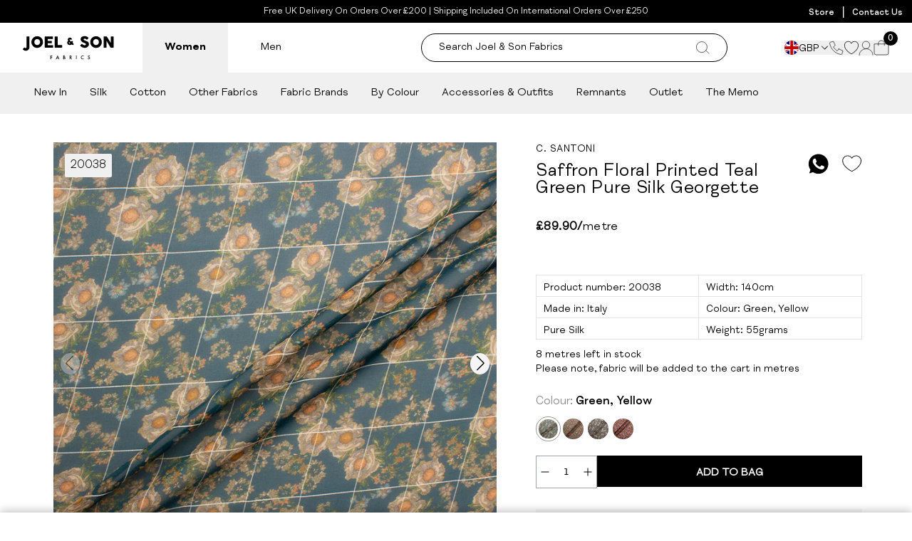

--- FILE ---
content_type: text/javascript
request_url: https://www.joelandsonfabrics.com/cdn/shop/t/245/assets/quick-add-modal.min.js
body_size: 418
content:
import{f as d}from"./utilities.min.js";import"./anime.min.js";import"./shopify-utils.min.js";class l extends HTMLElement{constructor(){super(),this.backdrop=this.querySelector("[data-modal-backdrop]"),this.modalContent=this.querySelector("[data-modal-content]"),this.productHandle=null}connectedCallback(){this.openModal(),this.closeActions()}async fetchQuickView(t,n={}){this.productHandle=t;try{const e=this.buildQueryString(n),s=`/products/${t}${e}${e?"&":"?"}section_id=quick-add-modal`,c=await d(s);if(!c)throw new Error("Failed to fetch quick-add modal content");const i=c.querySelector(".quick-add-modal");if(!i)throw new Error("Quick-add modal content not found in fetched section");const r=this.modalContent.querySelector(".modal-content-inner");r?r.innerHTML=i.innerHTML:this.modalContent.innerHTML=i.innerHTML,this.executeScripts(this.modalContent),await new Promise(a=>setTimeout(a,50)),this.setupColorSwatches()}catch(e){console.error("Error loading quick-add modal:",e);const o=this.modalContent.querySelector(".modal-content-inner"),s=`
        <div class="p-4 text-center">
          <p class="text-red-600">Error loading product. Please try again.</p>
        </div>
      `;o?o.innerHTML=s:this.modalContent.innerHTML=s}}executeScripts(t){t.querySelectorAll("script").forEach(e=>{const o=document.createElement("script");Array.from(e.attributes).forEach(s=>{o.setAttribute(s.name,s.value)}),o.textContent=e.textContent,e.parentNode.replaceChild(o,e)})}buildQueryString(t){if(!t||Object.keys(t).length===0)return"";const n=new URLSearchParams;Object.keys(t).forEach(o=>{t[o]&&n.append(o,t[o])});const e=n.toString();return e?`?${e}`:""}setupColorSwatches(){(this.modalContent.querySelector(".modal-content-inner")||this.modalContent).querySelectorAll("[data-quick-add-color-swatch]").forEach(e=>{const o=e.cloneNode(!0);e.parentNode.replaceChild(o,e),o.addEventListener("click",s=>{s.preventDefault(),s.stopPropagation();const c=(o.dataset.productHandle||"").trim(),i=(o.dataset.color||"").trim();if(!c){console.error("Color swatch missing product handle");return}const r=(this.productHandle||"").trim();c!==r&&this.fetchQuickView(c,i?{color:i}:{})})})}openModal(){document.addEventListener("click",t=>{const n=t.target.closest('[data-modal-trigger="quick-add"]');if(n&&n.dataset.productHandle){t.preventDefault(),t.stopPropagation(),t.stopImmediatePropagation(),this.style.display="block",this.classList.add("visible"),document.documentElement.classList.add("modal-open"),document.body.classList.add("overflow-hidden"),this.backdrop&&this.backdrop.classList.add("active");const e=this.querySelector("[data-modal-content]");requestAnimationFrame(()=>{if(e){e.classList.remove("opacity-0","invisible","scale-95"),e.classList.add("opacity-100","visible","scale-100");const o=e.querySelector(".modal-content-inner");o&&(o.style.pointerEvents="auto"),e.style.pointerEvents="auto"}}),this.fetchQuickView(n.dataset.productHandle)}},!0)}closeModal(){this.backdrop&&this.backdrop.classList.remove("active");const t=this.querySelector("[data-modal-content]");t&&(t.classList.remove("opacity-100","visible","scale-100"),t.classList.add("opacity-0","invisible","scale-95")),setTimeout(()=>{this.classList.remove("visible"),this.style.display="none",document.documentElement.classList.remove("modal-open"),document.body.classList.remove("overflow-hidden");const n=this.modalContent.querySelector(".modal-content-inner");n?n.innerHTML="":this.modalContent.innerHTML="",this.productHandle=null},300)}closeActions(){this.addEventListener("click",t=>{(t.target.closest("[data-close]")||!t.target.closest("[data-modal-content]"))&&this.closeModal()}),this.backdrop&&this.backdrop.addEventListener("click",()=>{this.closeModal()}),document.addEventListener("keydown",t=>{t.key==="Escape"&&this.classList.contains("visible")&&this.closeModal()})}}customElements.define("quick-add-modal",l);


--- FILE ---
content_type: text/plain;charset=UTF-8, text/javascript
request_url: https://app.accessibilityspark.com/sessions?shop=joel-sons.myshopify.com
body_size: -87
content:
// 1768646578429 | joel-sons.myshopify.com | null | undefined

--- FILE ---
content_type: text/javascript
request_url: https://www.joelandsonfabrics.com/cdn/shop/t/245/assets/vendor.min.js
body_size: 11562
content:
function se(n){return n!==null&&typeof n=="object"&&"constructor"in n&&n.constructor===Object}function ae(n={},e={}){Object.keys(e).forEach(t=>{typeof n[t]>"u"?n[t]=e[t]:se(e[t])&&se(n[t])&&Object.keys(e[t]).length>0&&ae(n[t],e[t])})}const pe={body:{},addEventListener(){},removeEventListener(){},activeElement:{blur(){},nodeName:""},querySelector(){return null},querySelectorAll(){return[]},getElementById(){return null},createEvent(){return{initEvent(){}}},createElement(){return{children:[],childNodes:[],style:{},setAttribute(){},getElementsByTagName(){return[]}}},createElementNS(){return{}},importNode(){return null},location:{hash:"",host:"",hostname:"",href:"",origin:"",pathname:"",protocol:"",search:""}};function Ye(){const n=typeof document<"u"?document:{};return ae(n,pe),n}const Oe={document:pe,navigator:{userAgent:""},location:{hash:"",host:"",hostname:"",href:"",origin:"",pathname:"",protocol:"",search:""},history:{replaceState(){},pushState(){},go(){},back(){}},CustomEvent:function(){return this},addEventListener(){},removeEventListener(){},getComputedStyle(){return{getPropertyValue(){return""}}},Image(){},Date(){},screen:{},setTimeout(){},clearTimeout(){},matchMedia(){return{}},requestAnimationFrame(n){return typeof setTimeout>"u"?(n(),null):setTimeout(n,0)},cancelAnimationFrame(n){typeof setTimeout>"u"||clearTimeout(n)}};function Je(){const n=typeof window<"u"?window:{};return ae(n,Oe),n}/*! @vimeo/player v2.29.0 | (c) 2025 Vimeo | MIT License | https://github.com/vimeo/player.js */function ce(n,e){var t=Object.keys(n);if(Object.getOwnPropertySymbols){var r=Object.getOwnPropertySymbols(n);e&&(r=r.filter(function(i){return Object.getOwnPropertyDescriptor(n,i).enumerable})),t.push.apply(t,r)}return t}function le(n){for(var e=1;e<arguments.length;e++){var t=arguments[e]!=null?arguments[e]:{};e%2?ce(Object(t),!0).forEach(function(r){X(n,r,t[r])}):Object.getOwnPropertyDescriptors?Object.defineProperties(n,Object.getOwnPropertyDescriptors(t)):ce(Object(t)).forEach(function(r){Object.defineProperty(n,r,Object.getOwnPropertyDescriptor(t,r))})}return n}function A(){A=function(){return n};var n={},e=Object.prototype,t=e.hasOwnProperty,r=Object.defineProperty||function(l,s,f){l[s]=f.value},i=typeof Symbol=="function"?Symbol:{},o=i.iterator||"@@iterator",a=i.asyncIterator||"@@asyncIterator",c=i.toStringTag||"@@toStringTag";function d(l,s,f){return Object.defineProperty(l,s,{value:f,enumerable:!0,configurable:!0,writable:!0}),l[s]}try{d({},"")}catch{d=function(s,f,P){return s[f]=P}}function u(l,s,f,P){var m=s&&s.prototype instanceof T?s:T,S=Object.create(m.prototype),M=new F(P||[]);return r(S,"_invoke",{value:w(l,f,M)}),S}function k(l,s,f){try{return{type:"normal",arg:l.call(s,f)}}catch(P){return{type:"throw",arg:P}}}n.wrap=u;var b={};function T(){}function E(){}function y(){}var N={};d(N,o,function(){return this});var j=Object.getPrototypeOf,_=j&&j(j(q([])));_&&_!==e&&t.call(_,o)&&(N=_);var v=y.prototype=T.prototype=Object.create(N);function h(l){["next","throw","return"].forEach(function(s){d(l,s,function(f){return this._invoke(s,f)})})}function p(l,s){function f(m,S,M,I){var L=k(l[m],l,S);if(L.type!=="throw"){var x=L.arg,Q=x.value;return Q&&typeof Q=="object"&&t.call(Q,"__await")?s.resolve(Q.__await).then(function(W){f("next",W,M,I)},function(W){f("throw",W,M,I)}):s.resolve(Q).then(function(W){x.value=W,M(x)},function(W){return f("throw",W,M,I)})}I(L.arg)}var P;r(this,"_invoke",{value:function(m,S){function M(){return new s(function(I,L){f(m,S,I,L)})}return P=P?P.then(M,M):M()}})}function w(l,s,f){var P="suspendedStart";return function(m,S){if(P==="executing")throw new Error("Generator is already running");if(P==="completed"){if(m==="throw")throw S;return ne()}for(f.method=m,f.arg=S;;){var M=f.delegate;if(M){var I=O(M,f);if(I){if(I===b)continue;return I}}if(f.method==="next")f.sent=f._sent=f.arg;else if(f.method==="throw"){if(P==="suspendedStart")throw P="completed",f.arg;f.dispatchException(f.arg)}else f.method==="return"&&f.abrupt("return",f.arg);P="executing";var L=k(l,s,f);if(L.type==="normal"){if(P=f.done?"completed":"suspendedYield",L.arg===b)continue;return{value:L.arg,done:f.done}}L.type==="throw"&&(P="completed",f.method="throw",f.arg=L.arg)}}}function O(l,s){var f=s.method,P=l.iterator[f];if(P===void 0)return s.delegate=null,f==="throw"&&l.iterator.return&&(s.method="return",s.arg=void 0,O(l,s),s.method==="throw")||f!=="return"&&(s.method="throw",s.arg=new TypeError("The iterator does not provide a '"+f+"' method")),b;var m=k(P,l.iterator,s.arg);if(m.type==="throw")return s.method="throw",s.arg=m.arg,s.delegate=null,b;var S=m.arg;return S?S.done?(s[l.resultName]=S.value,s.next=l.nextLoc,s.method!=="return"&&(s.method="next",s.arg=void 0),s.delegate=null,b):S:(s.method="throw",s.arg=new TypeError("iterator result is not an object"),s.delegate=null,b)}function C(l){var s={tryLoc:l[0]};1 in l&&(s.catchLoc=l[1]),2 in l&&(s.finallyLoc=l[2],s.afterLoc=l[3]),this.tryEntries.push(s)}function g(l){var s=l.completion||{};s.type="normal",delete s.arg,l.completion=s}function F(l){this.tryEntries=[{tryLoc:"root"}],l.forEach(C,this),this.reset(!0)}function q(l){if(l){var s=l[o];if(s)return s.call(l);if(typeof l.next=="function")return l;if(!isNaN(l.length)){var f=-1,P=function m(){for(;++f<l.length;)if(t.call(l,f))return m.value=l[f],m.done=!1,m;return m.value=void 0,m.done=!0,m};return P.next=P}}return{next:ne}}function ne(){return{value:void 0,done:!0}}return E.prototype=y,r(v,"constructor",{value:y,configurable:!0}),r(y,"constructor",{value:E,configurable:!0}),E.displayName=d(y,c,"GeneratorFunction"),n.isGeneratorFunction=function(l){var s=typeof l=="function"&&l.constructor;return!!s&&(s===E||(s.displayName||s.name)==="GeneratorFunction")},n.mark=function(l){return Object.setPrototypeOf?Object.setPrototypeOf(l,y):(l.__proto__=y,d(l,c,"GeneratorFunction")),l.prototype=Object.create(v),l},n.awrap=function(l){return{__await:l}},h(p.prototype),d(p.prototype,a,function(){return this}),n.AsyncIterator=p,n.async=function(l,s,f,P,m){m===void 0&&(m=Promise);var S=new p(u(l,s,f,P),m);return n.isGeneratorFunction(s)?S:S.next().then(function(M){return M.done?M.value:S.next()})},h(v),d(v,c,"Generator"),d(v,o,function(){return this}),d(v,"toString",function(){return"[object Generator]"}),n.keys=function(l){var s=Object(l),f=[];for(var P in s)f.push(P);return f.reverse(),function m(){for(;f.length;){var S=f.pop();if(S in s)return m.value=S,m.done=!1,m}return m.done=!0,m}},n.values=q,F.prototype={constructor:F,reset:function(l){if(this.prev=0,this.next=0,this.sent=this._sent=void 0,this.done=!1,this.delegate=null,this.method="next",this.arg=void 0,this.tryEntries.forEach(g),!l)for(var s in this)s.charAt(0)==="t"&&t.call(this,s)&&!isNaN(+s.slice(1))&&(this[s]=void 0)},stop:function(){this.done=!0;var l=this.tryEntries[0].completion;if(l.type==="throw")throw l.arg;return this.rval},dispatchException:function(l){if(this.done)throw l;var s=this;function f(L,x){return S.type="throw",S.arg=l,s.next=L,x&&(s.method="next",s.arg=void 0),!!x}for(var P=this.tryEntries.length-1;P>=0;--P){var m=this.tryEntries[P],S=m.completion;if(m.tryLoc==="root")return f("end");if(m.tryLoc<=this.prev){var M=t.call(m,"catchLoc"),I=t.call(m,"finallyLoc");if(M&&I){if(this.prev<m.catchLoc)return f(m.catchLoc,!0);if(this.prev<m.finallyLoc)return f(m.finallyLoc)}else if(M){if(this.prev<m.catchLoc)return f(m.catchLoc,!0)}else{if(!I)throw new Error("try statement without catch or finally");if(this.prev<m.finallyLoc)return f(m.finallyLoc)}}}},abrupt:function(l,s){for(var f=this.tryEntries.length-1;f>=0;--f){var P=this.tryEntries[f];if(P.tryLoc<=this.prev&&t.call(P,"finallyLoc")&&this.prev<P.finallyLoc){var m=P;break}}m&&(l==="break"||l==="continue")&&m.tryLoc<=s&&s<=m.finallyLoc&&(m=null);var S=m?m.completion:{};return S.type=l,S.arg=s,m?(this.method="next",this.next=m.finallyLoc,b):this.complete(S)},complete:function(l,s){if(l.type==="throw")throw l.arg;return l.type==="break"||l.type==="continue"?this.next=l.arg:l.type==="return"?(this.rval=this.arg=l.arg,this.method="return",this.next="end"):l.type==="normal"&&s&&(this.next=s),b},finish:function(l){for(var s=this.tryEntries.length-1;s>=0;--s){var f=this.tryEntries[s];if(f.finallyLoc===l)return this.complete(f.completion,f.afterLoc),g(f),b}},catch:function(l){for(var s=this.tryEntries.length-1;s>=0;--s){var f=this.tryEntries[s];if(f.tryLoc===l){var P=f.completion;if(P.type==="throw"){var m=P.arg;g(f)}return m}}throw new Error("illegal catch attempt")},delegateYield:function(l,s,f){return this.delegate={iterator:q(l),resultName:s,nextLoc:f},this.method==="next"&&(this.arg=void 0),b}},n}function fe(n,e,t,r,i,o,a){try{var c=n[o](a),d=c.value}catch(u){t(u);return}c.done?e(d):Promise.resolve(d).then(r,i)}function z(n){return function(){var e=this,t=arguments;return new Promise(function(r,i){var o=n.apply(e,t);function a(d){fe(o,r,i,a,c,"next",d)}function c(d){fe(o,r,i,a,c,"throw",d)}a(void 0)})}}function ve(n,e){if(!(n instanceof e))throw new TypeError("Cannot call a class as a function")}function Se(n,e){for(var t=0;t<e.length;t++){var r=e[t];r.enumerable=r.enumerable||!1,r.configurable=!0,"value"in r&&(r.writable=!0),Object.defineProperty(n,ye(r.key),r)}}function me(n,e,t){return e&&Se(n.prototype,e),Object.defineProperty(n,"prototype",{writable:!1}),n}function X(n,e,t){return e=ye(e),e in n?Object.defineProperty(n,e,{value:t,enumerable:!0,configurable:!0,writable:!0}):n[e]=t,n}function Ce(n,e){if(typeof e!="function"&&e!==null)throw new TypeError("Super expression must either be null or a function");n.prototype=Object.create(e&&e.prototype,{constructor:{value:n,writable:!0,configurable:!0}}),Object.defineProperty(n,"prototype",{writable:!1}),e&&J(n,e)}function Y(n){return Y=Object.setPrototypeOf?Object.getPrototypeOf.bind():function(t){return t.__proto__||Object.getPrototypeOf(t)},Y(n)}function J(n,e){return J=Object.setPrototypeOf?Object.setPrototypeOf.bind():function(r,i){return r.__proto__=i,r},J(n,e)}function ge(){if(typeof Reflect>"u"||!Reflect.construct||Reflect.construct.sham)return!1;if(typeof Proxy=="function")return!0;try{return Boolean.prototype.valueOf.call(Reflect.construct(Boolean,[],function(){})),!0}catch{return!1}}function K(n,e,t){return ge()?K=Reflect.construct.bind():K=function(i,o,a){var c=[null];c.push.apply(c,o);var d=Function.bind.apply(i,c),u=new d;return a&&J(u,a.prototype),u},K.apply(null,arguments)}function Me(n){return Function.toString.call(n).indexOf("[native code]")!==-1}function oe(n){var e=typeof Map=="function"?new Map:void 0;return oe=function(r){if(r===null||!Me(r))return r;if(typeof r!="function")throw new TypeError("Super expression must either be null or a function");if(typeof e<"u"){if(e.has(r))return e.get(r);e.set(r,i)}function i(){return K(r,arguments,Y(this).constructor)}return i.prototype=Object.create(r.prototype,{constructor:{value:i,enumerable:!1,writable:!0,configurable:!0}}),J(i,r)},oe(n)}function Z(n){if(n===void 0)throw new ReferenceError("this hasn't been initialised - super() hasn't been called");return n}function je(n,e){if(e&&(typeof e=="object"||typeof e=="function"))return e;if(e!==void 0)throw new TypeError("Derived constructors may only return object or undefined");return Z(n)}function Ne(n){var e=ge();return function(){var r=Y(n),i;if(e){var o=Y(this).constructor;i=Reflect.construct(r,arguments,o)}else i=r.apply(this,arguments);return je(this,i)}}function Ae(n,e){if(typeof n!="object"||n===null)return n;var t=n[Symbol.toPrimitive];if(t!==void 0){var r=t.call(n,e);if(typeof r!="object")return r;throw new TypeError("@@toPrimitive must return a primitive value.")}return String(n)}function ye(n){var e=Ae(n,"string");return typeof e=="symbol"?e:String(e)}var we=typeof global<"u"&&{}.toString.call(global)==="[object global]";function de(n,e){return n.indexOf(e.toLowerCase())===0?n:"".concat(e.toLowerCase()).concat(n.substr(0,1).toUpperCase()).concat(n.substr(1))}function Re(n){return!!(n&&n.nodeType===1&&"nodeName"in n&&n.ownerDocument&&n.ownerDocument.defaultView)}function _e(n){return!isNaN(parseFloat(n))&&isFinite(n)&&Math.floor(n)==n}function G(n){return/^(https?:)?\/\/((((player|www)\.)?vimeo\.com)|((player\.)?[a-zA-Z0-9-]+\.(videoji\.(hk|cn)|vimeo\.work)))(?=$|\/)/.test(n)}function be(n){var e=/^https:\/\/player\.((vimeo\.com)|([a-zA-Z0-9-]+\.(videoji\.(hk|cn)|vimeo\.work)))\/video\/\d+/;return e.test(n)}function Fe(n){for(var e=(n||"").match(/^(?:https?:)?(?:\/\/)?([^/?]+)/),t=(e&&e[1]||"").replace("player.",""),r=[".videoji.hk",".vimeo.work",".videoji.cn"],i=0,o=r;i<o.length;i++){var a=o[i];if(t.endsWith(a))return t}return"vimeo.com"}function ke(){var n=arguments.length>0&&arguments[0]!==void 0?arguments[0]:{},e=n.id,t=n.url,r=e||t;if(!r)throw new Error("An id or url must be passed, either in an options object or as a data-vimeo-id or data-vimeo-url attribute.");if(_e(r))return"https://vimeo.com/".concat(r);if(G(r))return r.replace("http:","https:");throw e?new TypeError("“".concat(e,"” is not a valid video id.")):new TypeError("“".concat(r,"” is not a vimeo.com url."))}var he=function(e,t,r){var i=arguments.length>3&&arguments[3]!==void 0?arguments[3]:"addEventListener",o=arguments.length>4&&arguments[4]!==void 0?arguments[4]:"removeEventListener",a=typeof t=="string"?[t]:t;return a.forEach(function(c){e[i](c,r)}),{cancel:function(){return a.forEach(function(d){return e[o](d,r)})}}},Ie=typeof Array.prototype.indexOf<"u",Le=typeof window<"u"&&typeof window.postMessage<"u";if(!we&&(!Ie||!Le))throw new Error("Sorry, the Vimeo Player API is not available in this browser.");var B=typeof globalThis<"u"?globalThis:typeof window<"u"?window:typeof global<"u"?global:typeof self<"u"?self:{};function qe(n,e){return e={exports:{}},n(e,e.exports),e.exports}/*!
 * weakmap-polyfill v2.0.4 - ECMAScript6 WeakMap polyfill
 * https://github.com/polygonplanet/weakmap-polyfill
 * Copyright (c) 2015-2021 polygonplanet <polygon.planet.aqua@gmail.com>
 * @license MIT
 */(function(n){if(n.WeakMap)return;var e=Object.prototype.hasOwnProperty,t=Object.defineProperty&&function(){try{return Object.defineProperty({},"x",{value:1}).x===1}catch{}}(),r=function(o,a,c){t?Object.defineProperty(o,a,{configurable:!0,writable:!0,value:c}):o[a]=c};n.WeakMap=function(){function o(){if(this===void 0)throw new TypeError("Constructor WeakMap requires 'new'");if(r(this,"_id",c("_WeakMap")),arguments.length>0)throw new TypeError("WeakMap iterable is not supported")}r(o.prototype,"delete",function(u){if(a(this,"delete"),!i(u))return!1;var k=u[this._id];return k&&k[0]===u?(delete u[this._id],!0):!1}),r(o.prototype,"get",function(u){if(a(this,"get"),!!i(u)){var k=u[this._id];if(k&&k[0]===u)return k[1]}}),r(o.prototype,"has",function(u){if(a(this,"has"),!i(u))return!1;var k=u[this._id];return!!(k&&k[0]===u)}),r(o.prototype,"set",function(u,k){if(a(this,"set"),!i(u))throw new TypeError("Invalid value used as weak map key");var b=u[this._id];return b&&b[0]===u?(b[1]=k,this):(r(u,this._id,[u,k]),this)});function a(u,k){if(!i(u)||!e.call(u,"_id"))throw new TypeError(k+" method called on incompatible receiver "+typeof u)}function c(u){return u+"_"+d()+"."+d()}function d(){return Math.random().toString().substring(2)}return r(o,"_polyfill",!0),o}();function i(o){return Object(o)===o}})(typeof globalThis<"u"?globalThis:typeof self<"u"?self:typeof window<"u"?window:B);var D=qe(function(n){/*! Native Promise Only
    v0.8.1 (c) Kyle Simpson
    MIT License: http://getify.mit-license.org
*/(function(t,r,i){r[t]=r[t]||i(),n.exports&&(n.exports=r[t])})("Promise",B,function(){var t,r,i,o=Object.prototype.toString,a=typeof setImmediate<"u"?function(h){return setImmediate(h)}:setTimeout;try{Object.defineProperty({},"x",{}),t=function(h,p,w,O){return Object.defineProperty(h,p,{value:w,writable:!0,configurable:O!==!1})}}catch{t=function(p,w,O){return p[w]=O,p}}i=function(){var h,p,w;function O(C,g){this.fn=C,this.self=g,this.next=void 0}return{add:function(g,F){w=new O(g,F),p?p.next=w:h=w,p=w,w=void 0},drain:function(){var g=h;for(h=p=r=void 0;g;)g.fn.call(g.self),g=g.next}}}();function c(v,h){i.add(v,h),r||(r=a(i.drain))}function d(v){var h,p=typeof v;return v!=null&&(p=="object"||p=="function")&&(h=v.then),typeof h=="function"?h:!1}function u(){for(var v=0;v<this.chain.length;v++)k(this,this.state===1?this.chain[v].success:this.chain[v].failure,this.chain[v]);this.chain.length=0}function k(v,h,p){var w,O;try{h===!1?p.reject(v.msg):(h===!0?w=v.msg:w=h.call(void 0,v.msg),w===p.promise?p.reject(TypeError("Promise-chain cycle")):(O=d(w))?O.call(w,p.resolve,p.reject):p.resolve(w))}catch(C){p.reject(C)}}function b(v){var h,p=this;if(!p.triggered){p.triggered=!0,p.def&&(p=p.def);try{(h=d(v))?c(function(){var w=new y(p);try{h.call(v,function(){b.apply(w,arguments)},function(){T.apply(w,arguments)})}catch(O){T.call(w,O)}}):(p.msg=v,p.state=1,p.chain.length>0&&c(u,p))}catch(w){T.call(new y(p),w)}}}function T(v){var h=this;h.triggered||(h.triggered=!0,h.def&&(h=h.def),h.msg=v,h.state=2,h.chain.length>0&&c(u,h))}function E(v,h,p,w){for(var O=0;O<h.length;O++)(function(g){v.resolve(h[g]).then(function(q){p(g,q)},w)})(O)}function y(v){this.def=v,this.triggered=!1}function N(v){this.promise=v,this.state=0,this.triggered=!1,this.chain=[],this.msg=void 0}function j(v){if(typeof v!="function")throw TypeError("Not a function");if(this.__NPO__!==0)throw TypeError("Not a promise");this.__NPO__=1;var h=new N(this);this.then=function(w,O){var C={success:typeof w=="function"?w:!0,failure:typeof O=="function"?O:!1};return C.promise=new this.constructor(function(F,q){if(typeof F!="function"||typeof q!="function")throw TypeError("Not a function");C.resolve=F,C.reject=q}),h.chain.push(C),h.state!==0&&c(u,h),C.promise},this.catch=function(w){return this.then(void 0,w)};try{v.call(void 0,function(w){b.call(h,w)},function(w){T.call(h,w)})}catch(p){T.call(h,p)}}var _=t({},"constructor",j,!1);return j.prototype=_,t(_,"__NPO__",0,!1),t(j,"resolve",function(h){var p=this;return h&&typeof h=="object"&&h.__NPO__===1?h:new p(function(O,C){if(typeof O!="function"||typeof C!="function")throw TypeError("Not a function");O(h)})}),t(j,"reject",function(h){return new this(function(w,O){if(typeof w!="function"||typeof O!="function")throw TypeError("Not a function");O(h)})}),t(j,"all",function(h){var p=this;return o.call(h)!="[object Array]"?p.reject(TypeError("Not an array")):h.length===0?p.resolve([]):new p(function(O,C){if(typeof O!="function"||typeof C!="function")throw TypeError("Not a function");var g=h.length,F=Array(g),q=0;E(p,h,function(l,s){F[l]=s,++q===g&&O(F)},C)})}),t(j,"race",function(h){var p=this;return o.call(h)!="[object Array]"?p.reject(TypeError("Not an array")):new p(function(O,C){if(typeof O!="function"||typeof C!="function")throw TypeError("Not a function");E(p,h,function(F,q){O(q)},C)})}),j})}),V=new WeakMap;function H(n,e,t){var r=V.get(n.element)||{};e in r||(r[e]=[]),r[e].push(t),V.set(n.element,r)}function ee(n,e){var t=V.get(n.element)||{};return t[e]||[]}function te(n,e,t){var r=V.get(n.element)||{};if(!r[e])return!0;if(!t)return r[e]=[],V.set(n.element,r),!0;var i=r[e].indexOf(t);return i!==-1&&r[e].splice(i,1),V.set(n.element,r),r[e]&&r[e].length===0}function De(n,e){var t=ee(n,e);if(t.length<1)return!1;var r=t.shift();return te(n,e,r),r}function Ve(n,e){var t=V.get(n);V.set(e,t),V.delete(n)}function re(n){if(typeof n=="string")try{n=JSON.parse(n)}catch(e){return console.warn(e),{}}return n}function $(n,e,t){if(!(!n.element.contentWindow||!n.element.contentWindow.postMessage)){var r={method:e};t!==void 0&&(r.value=t);var i=parseFloat(navigator.userAgent.toLowerCase().replace(/^.*msie (\d+).*$/,"$1"));i>=8&&i<10&&(r=JSON.stringify(r)),n.element.contentWindow.postMessage(r,n.origin)}}function We(n,e){e=re(e);var t=[],r;if(e.event){if(e.event==="error"){var i=ee(n,e.data.method);i.forEach(function(a){var c=new Error(e.data.message);c.name=e.data.name,a.reject(c),te(n,e.data.method,a)})}t=ee(n,"event:".concat(e.event)),r=e.data}else if(e.method){var o=De(n,e.method);o&&(t.push(o),r=e.value)}t.forEach(function(a){try{if(typeof a=="function"){a.call(n,r);return}a.resolve(r)}catch{}})}var $e=["airplay","audio_tracks","audiotrack","autopause","autoplay","background","byline","cc","chapter_id","chapters","chromecast","color","colors","controls","dnt","end_time","fullscreen","height","id","initial_quality","interactive_params","keyboard","loop","maxheight","max_quality","maxwidth","min_quality","muted","play_button_position","playsinline","portrait","preload","progress_bar","quality","quality_selector","responsive","skipping_forward","speed","start_time","texttrack","thumbnail_id","title","transcript","transparent","unmute_button","url","vimeo_logo","volume","watch_full_video","width"];function Ee(n){var e=arguments.length>1&&arguments[1]!==void 0?arguments[1]:{};return $e.reduce(function(t,r){var i=n.getAttribute("data-vimeo-".concat(r));return(i||i==="")&&(t[r]=i===""?1:i),t},e)}function ue(n,e){var t=n.html;if(!e)throw new TypeError("An element must be provided");if(e.getAttribute("data-vimeo-initialized")!==null)return e.querySelector("iframe");var r=document.createElement("div");return r.innerHTML=t,e.appendChild(r.firstChild),e.setAttribute("data-vimeo-initialized","true"),e.querySelector("iframe")}function Pe(n){var e=arguments.length>1&&arguments[1]!==void 0?arguments[1]:{},t=arguments.length>2?arguments[2]:void 0;return new Promise(function(r,i){if(!G(n))throw new TypeError("“".concat(n,"” is not a vimeo.com url."));var o=Fe(n),a="https://".concat(o,"/api/oembed.json?url=").concat(encodeURIComponent(n));for(var c in e)e.hasOwnProperty(c)&&(a+="&".concat(c,"=").concat(encodeURIComponent(e[c])));var d="XDomainRequest"in window?new XDomainRequest:new XMLHttpRequest;d.open("GET",a,!0),d.onload=function(){if(d.status===404){i(new Error("“".concat(n,"” was not found.")));return}if(d.status===403){i(new Error("“".concat(n,"” is not embeddable.")));return}try{var u=JSON.parse(d.responseText);if(u.domain_status_code===403){ue(u,t),i(new Error("“".concat(n,"” is not embeddable.")));return}r(u)}catch(k){i(k)}},d.onerror=function(){var u=d.status?" (".concat(d.status,")"):"";i(new Error("There was an error fetching the embed code from Vimeo".concat(u,".")))},d.send()})}function ze(){var n=arguments.length>0&&arguments[0]!==void 0?arguments[0]:document,e=[].slice.call(n.querySelectorAll("[data-vimeo-id], [data-vimeo-url]")),t=function(i){"console"in window&&console.error&&console.error("There was an error creating an embed: ".concat(i))};e.forEach(function(r){try{if(r.getAttribute("data-vimeo-defer")!==null)return;var i=Ee(r),o=ke(i);Pe(o,i,r).then(function(a){return ue(a,r)}).catch(t)}catch(a){t(a)}})}function Ge(){var n=arguments.length>0&&arguments[0]!==void 0?arguments[0]:document;if(!window.VimeoPlayerResizeEmbeds_){window.VimeoPlayerResizeEmbeds_=!0;var e=function(r){if(G(r.origin)&&!(!r.data||r.data.event!=="spacechange")){for(var i=n.querySelectorAll("iframe"),o=0;o<i.length;o++)if(i[o].contentWindow===r.source){var a=i[o].parentElement;a.style.paddingBottom="".concat(r.data.data[0].bottom,"px");break}}};window.addEventListener("message",e)}}function xe(){var n=arguments.length>0&&arguments[0]!==void 0?arguments[0]:document;if(!window.VimeoSeoMetadataAppended){window.VimeoSeoMetadataAppended=!0;var e=function(r){if(G(r.origin)){var i=re(r.data);if(!(!i||i.event!=="ready"))for(var o=n.querySelectorAll("iframe"),a=0;a<o.length;a++){var c=o[a],d=c.contentWindow===r.source;if(be(c.src)&&d){var u=new Te(c);u.callMethod("appendVideoMetadata",window.location.href)}}}};window.addEventListener("message",e)}}function Ue(){var n=arguments.length>0&&arguments[0]!==void 0?arguments[0]:document;if(!window.VimeoCheckedUrlTimeParam){window.VimeoCheckedUrlTimeParam=!0;var e=function(i){"console"in window&&console.error&&console.error("There was an error getting video Id: ".concat(i))},t=function(i){if(G(i.origin)){var o=re(i.data);if(!(!o||o.event!=="ready"))for(var a=n.querySelectorAll("iframe"),c=function(){var k=a[d],b=k.contentWindow===i.source;if(be(k.src)&&b){var T=new Te(k);T.getVideoId().then(function(E){var y=new RegExp("[?&]vimeo_t_".concat(E,"=([^&#]*)")).exec(window.location.href);if(y&&y[1]){var N=decodeURI(y[1]);T.setCurrentTime(N)}}).catch(e)}},d=0;d<a.length;d++)c()}};window.addEventListener("message",t)}}function Be(){var n=function(){for(var r,i=[["requestFullscreen","exitFullscreen","fullscreenElement","fullscreenEnabled","fullscreenchange","fullscreenerror"],["webkitRequestFullscreen","webkitExitFullscreen","webkitFullscreenElement","webkitFullscreenEnabled","webkitfullscreenchange","webkitfullscreenerror"],["webkitRequestFullScreen","webkitCancelFullScreen","webkitCurrentFullScreenElement","webkitCancelFullScreen","webkitfullscreenchange","webkitfullscreenerror"],["mozRequestFullScreen","mozCancelFullScreen","mozFullScreenElement","mozFullScreenEnabled","mozfullscreenchange","mozfullscreenerror"],["msRequestFullscreen","msExitFullscreen","msFullscreenElement","msFullscreenEnabled","MSFullscreenChange","MSFullscreenError"]],o=0,a=i.length,c={};o<a;o++)if(r=i[o],r&&r[1]in document){for(o=0;o<r.length;o++)c[i[0][o]]=r[o];return c}return!1}(),e={fullscreenchange:n.fullscreenchange,fullscreenerror:n.fullscreenerror},t={request:function(i){return new Promise(function(o,a){var c=function u(){t.off("fullscreenchange",u),o()};t.on("fullscreenchange",c),i=i||document.documentElement;var d=i[n.requestFullscreen]();d instanceof Promise&&d.then(c).catch(a)})},exit:function(){return new Promise(function(i,o){if(!t.isFullscreen){i();return}var a=function d(){t.off("fullscreenchange",d),i()};t.on("fullscreenchange",a);var c=document[n.exitFullscreen]();c instanceof Promise&&c.then(a).catch(o)})},on:function(i,o){var a=e[i];a&&document.addEventListener(a,o)},off:function(i,o){var a=e[i];a&&document.removeEventListener(a,o)}};return Object.defineProperties(t,{isFullscreen:{get:function(){return!!document[n.fullscreenElement]}},element:{enumerable:!0,get:function(){return document[n.fullscreenElement]}},isEnabled:{enumerable:!0,get:function(){return!!document[n.fullscreenEnabled]}}}),t}var Qe={role:"viewer",autoPlayMuted:!0,allowedDrift:.3,maxAllowedDrift:1,minCheckInterval:.1,maxRateAdjustment:.2,maxTimeToCatchUp:1},He=function(n){Ce(t,n);var e=Ne(t);function t(r,i){var o,a=arguments.length>2&&arguments[2]!==void 0?arguments[2]:{},c=arguments.length>3?arguments[3]:void 0;return ve(this,t),o=e.call(this),X(Z(o),"logger",void 0),X(Z(o),"speedAdjustment",0),X(Z(o),"adjustSpeed",function(){var d=z(A().mark(function u(k,b){var T;return A().wrap(function(y){for(;;)switch(y.prev=y.next){case 0:if(o.speedAdjustment!==b){y.next=2;break}return y.abrupt("return");case 2:return y.next=4,k.getPlaybackRate();case 4:return y.t0=y.sent,y.t1=o.speedAdjustment,y.t2=y.t0-y.t1,y.t3=b,T=y.t2+y.t3,o.log("New playbackRate:  ".concat(T)),y.next=12,k.setPlaybackRate(T);case 12:o.speedAdjustment=b;case 13:case"end":return y.stop()}},u)}));return function(u,k){return d.apply(this,arguments)}}()),o.logger=c,o.init(i,r,le(le({},Qe),a)),o}return me(t,[{key:"disconnect",value:function(){this.dispatchEvent(new Event("disconnect"))}},{key:"init",value:function(){var r=z(A().mark(function o(a,c,d){var u=this,k,b,T;return A().wrap(function(y){for(;;)switch(y.prev=y.next){case 0:return y.next=2,this.waitForTOReadyState(a,"open");case 2:if(d.role!=="viewer"){y.next=10;break}return y.next=5,this.updatePlayer(a,c,d);case 5:k=he(a,"change",function(){return u.updatePlayer(a,c,d)}),b=this.maintainPlaybackPosition(a,c,d),this.addEventListener("disconnect",function(){b.cancel(),k.cancel()}),y.next=14;break;case 10:return y.next=12,this.updateTimingObject(a,c);case 12:T=he(c,["seeked","play","pause","ratechange"],function(){return u.updateTimingObject(a,c)},"on","off"),this.addEventListener("disconnect",function(){return T.cancel()});case 14:case"end":return y.stop()}},o,this)}));function i(o,a,c){return r.apply(this,arguments)}return i}()},{key:"updateTimingObject",value:function(){var r=z(A().mark(function o(a,c){return A().wrap(function(u){for(;;)switch(u.prev=u.next){case 0:return u.t0=a,u.next=3,c.getCurrentTime();case 3:return u.t1=u.sent,u.next=6,c.getPaused();case 6:if(!u.sent){u.next=10;break}u.t2=0,u.next=13;break;case 10:return u.next=12,c.getPlaybackRate();case 12:u.t2=u.sent;case 13:u.t3=u.t2,u.t4={position:u.t1,velocity:u.t3},u.t0.update.call(u.t0,u.t4);case 16:case"end":return u.stop()}},o)}));function i(o,a){return r.apply(this,arguments)}return i}()},{key:"updatePlayer",value:function(){var r=z(A().mark(function o(a,c,d){var u,k,b;return A().wrap(function(E){for(;;)switch(E.prev=E.next){case 0:if(u=a.query(),k=u.position,b=u.velocity,typeof k=="number"&&c.setCurrentTime(k),typeof b!="number"){E.next=25;break}if(b!==0){E.next=11;break}return E.next=6,c.getPaused();case 6:if(E.t0=E.sent,E.t0!==!1){E.next=9;break}c.pause();case 9:E.next=25;break;case 11:if(!(b>0)){E.next=25;break}return E.next=14,c.getPaused();case 14:if(E.t1=E.sent,E.t1!==!0){E.next=19;break}return E.next=18,c.play().catch(function(){var y=z(A().mark(function N(j){return A().wrap(function(v){for(;;)switch(v.prev=v.next){case 0:if(!(j.name==="NotAllowedError"&&d.autoPlayMuted)){v.next=5;break}return v.next=3,c.setMuted(!0);case 3:return v.next=5,c.play().catch(function(h){return console.error("Couldn't play the video from TimingSrcConnector. Error:",h)});case 5:case"end":return v.stop()}},N)}));return function(N){return y.apply(this,arguments)}}());case 18:this.updatePlayer(a,c,d);case 19:return E.next=21,c.getPlaybackRate();case 21:if(E.t2=E.sent,E.t3=b,E.t2===E.t3){E.next=25;break}c.setPlaybackRate(b);case 25:case"end":return E.stop()}},o,this)}));function i(o,a,c){return r.apply(this,arguments)}return i}()},{key:"maintainPlaybackPosition",value:function(i,o,a){var c=this,d=a.allowedDrift,u=a.maxAllowedDrift,k=a.minCheckInterval,b=a.maxRateAdjustment,T=a.maxTimeToCatchUp,E=Math.min(T,Math.max(k,u))*1e3,y=function(){var j=z(A().mark(function _(){var v,h,p,w,O;return A().wrap(function(g){for(;;)switch(g.prev=g.next){case 0:if(g.t0=i.query().velocity===0,g.t0){g.next=6;break}return g.next=4,o.getPaused();case 4:g.t1=g.sent,g.t0=g.t1===!0;case 6:if(!g.t0){g.next=8;break}return g.abrupt("return");case 8:return g.t2=i.query().position,g.next=11,o.getCurrentTime();case 11:if(g.t3=g.sent,v=g.t2-g.t3,h=Math.abs(v),c.log("Drift: ".concat(v)),!(h>u)){g.next=22;break}return g.next=18,c.adjustSpeed(o,0);case 18:o.setCurrentTime(i.query().position),c.log("Resync by currentTime"),g.next=29;break;case 22:if(!(h>d)){g.next=29;break}return p=h/T,w=b,O=p<w?(w-p)/2:w,g.next=28,c.adjustSpeed(o,O*Math.sign(v));case 28:c.log("Resync by playbackRate");case 29:case"end":return g.stop()}},_)}));return function(){return j.apply(this,arguments)}}(),N=setInterval(function(){return y()},E);return{cancel:function(){return clearInterval(N)}}}},{key:"log",value:function(i){var o;(o=this.logger)===null||o===void 0||o.call(this,"TimingSrcConnector: ".concat(i))}},{key:"waitForTOReadyState",value:function(i,o){return new Promise(function(a){var c=function d(){i.readyState===o?a():i.addEventListener("readystatechange",d,{once:!0})};c()})}}]),t}(oe(EventTarget)),U=new WeakMap,ie=new WeakMap,R={},Te=function(){function n(e){var t=this,r=arguments.length>1&&arguments[1]!==void 0?arguments[1]:{};if(ve(this,n),window.jQuery&&e instanceof jQuery&&(e.length>1&&window.console&&console.warn&&console.warn("A jQuery object with multiple elements was passed, using the first element."),e=e[0]),typeof document<"u"&&typeof e=="string"&&(e=document.getElementById(e)),!Re(e))throw new TypeError("You must pass either a valid element or a valid id.");if(e.nodeName!=="IFRAME"){var i=e.querySelector("iframe");i&&(e=i)}if(e.nodeName==="IFRAME"&&!G(e.getAttribute("src")||""))throw new Error("The player element passed isn’t a Vimeo embed.");if(U.has(e))return U.get(e);this._window=e.ownerDocument.defaultView,this.element=e,this.origin="*";var o=new D(function(c,d){if(t._onMessage=function(b){if(!(!G(b.origin)||t.element.contentWindow!==b.source)){t.origin==="*"&&(t.origin=b.origin);var T=re(b.data),E=T&&T.event==="error",y=E&&T.data&&T.data.method==="ready";if(y){var N=new Error(T.data.message);N.name=T.data.name,d(N);return}var j=T&&T.event==="ready",_=T&&T.method==="ping";if(j||_){t.element.setAttribute("data-ready","true"),c();return}We(t,T)}},t._window.addEventListener("message",t._onMessage),t.element.nodeName!=="IFRAME"){var u=Ee(e,r),k=ke(u);Pe(k,u,e).then(function(b){var T=ue(b,e);return t.element=T,t._originalElement=e,Ve(e,T),U.set(t.element,t),b}).catch(d)}});if(ie.set(this,o),U.set(this.element,this),this.element.nodeName==="IFRAME"&&$(this,"ping"),R.isEnabled){var a=function(){return R.exit()};this.fullscreenchangeHandler=function(){R.isFullscreen?H(t,"event:exitFullscreen",a):te(t,"event:exitFullscreen",a),t.ready().then(function(){$(t,"fullscreenchange",R.isFullscreen)})},R.on("fullscreenchange",this.fullscreenchangeHandler)}return this}return me(n,[{key:"callMethod",value:function(t){for(var r=this,i=arguments.length,o=new Array(i>1?i-1:0),a=1;a<i;a++)o[a-1]=arguments[a];if(t==null)throw new TypeError("You must pass a method name.");return new D(function(c,d){return r.ready().then(function(){H(r,t,{resolve:c,reject:d}),$(r,t,o)}).catch(d)})}},{key:"get",value:function(t){var r=this;return new D(function(i,o){return t=de(t,"get"),r.ready().then(function(){H(r,t,{resolve:i,reject:o}),$(r,t)}).catch(o)})}},{key:"set",value:function(t,r){var i=this;return new D(function(o,a){if(t=de(t,"set"),r==null)throw new TypeError("There must be a value to set.");return i.ready().then(function(){H(i,t,{resolve:o,reject:a}),$(i,t,r)}).catch(a)})}},{key:"on",value:function(t,r){if(!t)throw new TypeError("You must pass an event name.");if(!r)throw new TypeError("You must pass a callback function.");if(typeof r!="function")throw new TypeError("The callback must be a function.");var i=ee(this,"event:".concat(t));i.length===0&&this.callMethod("addEventListener",t).catch(function(){}),H(this,"event:".concat(t),r)}},{key:"off",value:function(t,r){if(!t)throw new TypeError("You must pass an event name.");if(r&&typeof r!="function")throw new TypeError("The callback must be a function.");var i=te(this,"event:".concat(t),r);i&&this.callMethod("removeEventListener",t).catch(function(o){})}},{key:"loadVideo",value:function(t){return this.callMethod("loadVideo",t)}},{key:"ready",value:function(){var t=ie.get(this)||new D(function(r,i){i(new Error("Unknown player. Probably unloaded."))});return D.resolve(t)}},{key:"addCuePoint",value:function(t){var r=arguments.length>1&&arguments[1]!==void 0?arguments[1]:{};return this.callMethod("addCuePoint",{time:t,data:r})}},{key:"removeCuePoint",value:function(t){return this.callMethod("removeCuePoint",t)}},{key:"enableTextTrack",value:function(t,r){if(!t)throw new TypeError("You must pass a language.");return this.callMethod("enableTextTrack",{language:t,kind:r})}},{key:"disableTextTrack",value:function(){return this.callMethod("disableTextTrack")}},{key:"pause",value:function(){return this.callMethod("pause")}},{key:"play",value:function(){return this.callMethod("play")}},{key:"requestFullscreen",value:function(){return R.isEnabled?R.request(this.element):this.callMethod("requestFullscreen")}},{key:"exitFullscreen",value:function(){return R.isEnabled?R.exit():this.callMethod("exitFullscreen")}},{key:"getFullscreen",value:function(){return R.isEnabled?D.resolve(R.isFullscreen):this.get("fullscreen")}},{key:"requestPictureInPicture",value:function(){return this.callMethod("requestPictureInPicture")}},{key:"exitPictureInPicture",value:function(){return this.callMethod("exitPictureInPicture")}},{key:"getPictureInPicture",value:function(){return this.get("pictureInPicture")}},{key:"remotePlaybackPrompt",value:function(){return this.callMethod("remotePlaybackPrompt")}},{key:"unload",value:function(){return this.callMethod("unload")}},{key:"destroy",value:function(){var t=this;return new D(function(r){if(ie.delete(t),U.delete(t.element),t._originalElement&&(U.delete(t._originalElement),t._originalElement.removeAttribute("data-vimeo-initialized")),t.element&&t.element.nodeName==="IFRAME"&&t.element.parentNode&&(t.element.parentNode.parentNode&&t._originalElement&&t._originalElement!==t.element.parentNode?t.element.parentNode.parentNode.removeChild(t.element.parentNode):t.element.parentNode.removeChild(t.element)),t.element&&t.element.nodeName==="DIV"&&t.element.parentNode){t.element.removeAttribute("data-vimeo-initialized");var i=t.element.querySelector("iframe");i&&i.parentNode&&(i.parentNode.parentNode&&t._originalElement&&t._originalElement!==i.parentNode?i.parentNode.parentNode.removeChild(i.parentNode):i.parentNode.removeChild(i))}t._window.removeEventListener("message",t._onMessage),R.isEnabled&&R.off("fullscreenchange",t.fullscreenchangeHandler),r()})}},{key:"getAutopause",value:function(){return this.get("autopause")}},{key:"setAutopause",value:function(t){return this.set("autopause",t)}},{key:"getBuffered",value:function(){return this.get("buffered")}},{key:"getCameraProps",value:function(){return this.get("cameraProps")}},{key:"setCameraProps",value:function(t){return this.set("cameraProps",t)}},{key:"getChapters",value:function(){return this.get("chapters")}},{key:"getCurrentChapter",value:function(){return this.get("currentChapter")}},{key:"getColor",value:function(){return this.get("color")}},{key:"getColors",value:function(){return D.all([this.get("colorOne"),this.get("colorTwo"),this.get("colorThree"),this.get("colorFour")])}},{key:"setColor",value:function(t){return this.set("color",t)}},{key:"setColors",value:function(t){if(!Array.isArray(t))return new D(function(o,a){return a(new TypeError("Argument must be an array."))});var r=new D(function(o){return o(null)}),i=[t[0]?this.set("colorOne",t[0]):r,t[1]?this.set("colorTwo",t[1]):r,t[2]?this.set("colorThree",t[2]):r,t[3]?this.set("colorFour",t[3]):r];return D.all(i)}},{key:"getCuePoints",value:function(){return this.get("cuePoints")}},{key:"getCurrentTime",value:function(){return this.get("currentTime")}},{key:"setCurrentTime",value:function(t){return this.set("currentTime",t)}},{key:"getDuration",value:function(){return this.get("duration")}},{key:"getEnded",value:function(){return this.get("ended")}},{key:"getLoop",value:function(){return this.get("loop")}},{key:"setLoop",value:function(t){return this.set("loop",t)}},{key:"setMuted",value:function(t){return this.set("muted",t)}},{key:"getMuted",value:function(){return this.get("muted")}},{key:"getPaused",value:function(){return this.get("paused")}},{key:"getPlaybackRate",value:function(){return this.get("playbackRate")}},{key:"setPlaybackRate",value:function(t){return this.set("playbackRate",t)}},{key:"getPlayed",value:function(){return this.get("played")}},{key:"getQualities",value:function(){return this.get("qualities")}},{key:"getQuality",value:function(){return this.get("quality")}},{key:"setQuality",value:function(t){return this.set("quality",t)}},{key:"getRemotePlaybackAvailability",value:function(){return this.get("remotePlaybackAvailability")}},{key:"getRemotePlaybackState",value:function(){return this.get("remotePlaybackState")}},{key:"getSeekable",value:function(){return this.get("seekable")}},{key:"getSeeking",value:function(){return this.get("seeking")}},{key:"getTextTracks",value:function(){return this.get("textTracks")}},{key:"getVideoEmbedCode",value:function(){return this.get("videoEmbedCode")}},{key:"getVideoId",value:function(){return this.get("videoId")}},{key:"getVideoTitle",value:function(){return this.get("videoTitle")}},{key:"getVideoWidth",value:function(){return this.get("videoWidth")}},{key:"getVideoHeight",value:function(){return this.get("videoHeight")}},{key:"getVideoUrl",value:function(){return this.get("videoUrl")}},{key:"getVolume",value:function(){return this.get("volume")}},{key:"setVolume",value:function(t){return this.set("volume",t)}},{key:"setTimingSrc",value:function(){var e=z(A().mark(function r(i,o){var a=this,c;return A().wrap(function(u){for(;;)switch(u.prev=u.next){case 0:if(i){u.next=2;break}throw new TypeError("A Timing Object must be provided.");case 2:return u.next=4,this.ready();case 4:return c=new He(this,i,o),$(this,"notifyTimingObjectConnect"),c.addEventListener("disconnect",function(){return $(a,"notifyTimingObjectDisconnect")}),u.abrupt("return",c);case 8:case"end":return u.stop()}},r,this)}));function t(r,i){return e.apply(this,arguments)}return t}()}]),n}();we||(R=Be(),ze(),Ge(),xe(),Ue());export{Te as P,Ye as a,Je as g};
